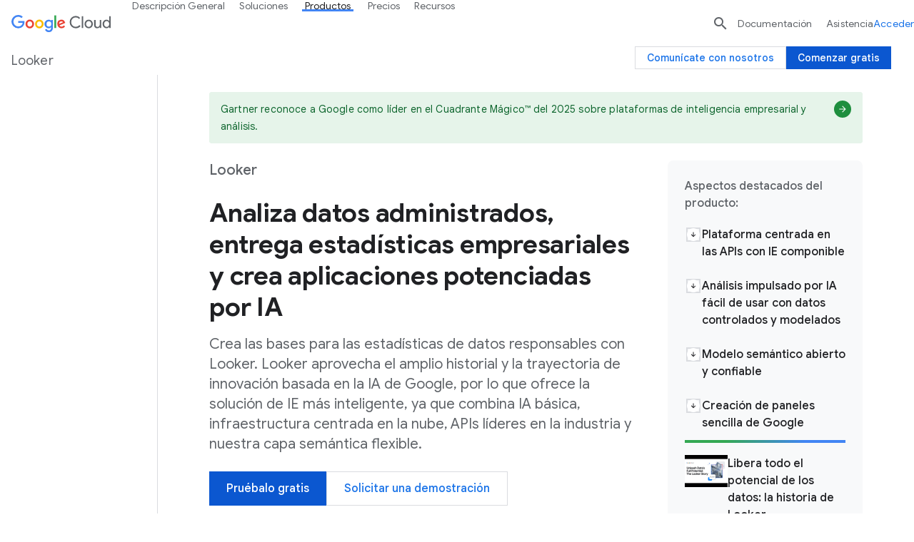

--- FILE ---
content_type: image/svg+xml
request_url: https://www.gstatic.com/bricks/image/d5d37ee3593566c650cbb3e3724cc03e2cfe2d69d912622681ceba34ad31d198.svg
body_size: -11
content:
<svg fill="none" height="24" viewBox="0 0 24 24" width="24" xmlns="http://www.w3.org/2000/svg"><path clip-rule="evenodd" d="m3 5c0-1.10457.89543-2 2-2h14c1.1046 0 2 .89543 2 2v14c0 1.1046-.8954 2-2 2h-14c-1.10457 0-2-.8954-2-2zm15.4182 7 .0033-.0033-3.8538-3.85384-1.6033 1.60335 2.2537 2.25379-2.2538 2.2538 1.6033 1.6033 3.8539-3.8538zm-12.84677-.0033.00338.0033-.00329.0033 3.85381 3.8538 1.60337-1.6033-2.25385-2.2538 2.25375-2.25379-1.60336-1.60335z" fill="#1a73e8" fill-rule="evenodd"/></svg>